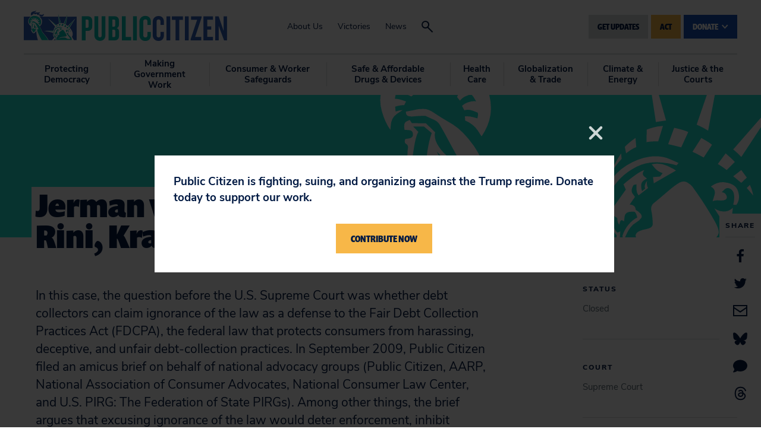

--- FILE ---
content_type: text/html
request_url: https://act.citizen.org/page/61195/subscribe/1
body_size: 986
content:
<!DOCTYPE html>
<html>
<head>
    
    <!-- End Google Tag Manager -->
    
    
    <script src="https://ajax.googleapis.com/ajax/libs/jquery/3.6.0/jquery.min.js"></script>
	<meta charset="UTF-8">
	<meta name="viewport" content="width=device-width, initial-scale=1">
	<title>Public Citizen | </title>

    <link href="https://fonts.googleapis.com/css?family=Nunito+Sans" rel="stylesheet">
<link href="https://fonts.googleapis.com/css?family=Fira+Sans:900" rel="stylesheet">

	<style>
	    /* general */
        * {
	        font-family: Fira Sans, sans-serif;
	        font-size: 16px;
	        color: #000000;
	    }
	    body.pb {
	        margin: 0px 0px;
	    }
	    h1 {
	        font-size: 4rem;
	        color: inherit;
	    }
	    h2 {
	        font-size: 2rem;
	        color: inherit;
	    }
	    h3 {
	        
	        font-size: 0px;
	        color: inherit;
	    }
	    a {
	        color: #f6b914;
	        font-weight: bold;
	    }
	    /* page */
	    .en__component--page {
	        max-width: 100%;
	    }
	    /* labels */
	    .pb .en__field__label:not(.en__field__label--item) {
	        width: 100%;
	        font-weight: bold;
	    }
	    .pb .en__field--email-opt-in .en__field__label {
	        font-weight: bold;
	    }
        .en__mandatory > label::after,
        .en__field--registrant--mandatory > label::after {
            content: " *";
            color: #f6b914;
        }
        /* elements */
        .en__field__element{
            width: 100%;
        }
	    /* inputs */
	    .pb .en__field__input:not(.en__field__input--checkbox):not(.en__field__input--radio) {
	        width: 100%;
	        border: 2px solid #0c2340;
	        padding: 10px 14px;
	        border-radius: 3px;
	    }
	    .pb .en__field__input--checkbox {
	        vertical-align: top;
	    }
	    
	    /* button */
	    .pb .en__submit button {
	        font-family: inherit;
	        background-color: #f5b545;
	        border: 0;
	        color: #001742;
	        font-weight: ;
	        padding: 10px 8px;
	        border-radius: 3px;
	        width: auto;
	    }
	    
	    .en__field__item p {
          display: inline;
        }
        .en__field__label.en__field__label--item {
          display: inline-block;
          width: 80%;
        }
        .opt-in-field {
            display:none;
        }
        .en__field--general-opt-in {
            display:none;
        }
	</style>
    <meta name="title" content=""/>
<meta property="og:title" content=""/>
<meta property="og:description" content=""/>
<meta name="description" content=""/>
<meta property="og:image" content=""/>
<link rel="canonical" href="https://act.citizen.org/page/61195/subscribe/1?locale=en-US"/>
<meta property="og:url" content="https://act.citizen.org/page/61195/subscribe/1?locale=en-US"/>
<link rel="image_src" href=""/>
<link href='/pageassets/css/enPage.css?v=4.0.0' rel='stylesheet' type='text/css' />
<script nonce='7b677243-68ad-4892-913b-faeb8c9d6904'>var pageJson = {"clientId":10127,"campaignPageId":61195,"campaignId":133937,"pageNumber":1,"pageCount":2,"pageName":"General website signup header/footer","pageType":"emailsubscribeform","locale":"en-US","redirectPresent":false,"giftProcess":false};</script>
<script src='/page/61195/pagedata.js?locale=en-US&ea.profile.id=0'></script>
<script src='/pageassets/js/enPage.js?v=4.0.0'></script>
</head>
    <body class="pb"><form method="post" id="pb_61195" name="pb_General_website_signup_headerfooter" action="/page/61195/subscribe/2" class="en__component en__component--page">
	<input type="hidden" name="hidden" class="en__hiddenFields" value="">
	<input type="hidden" name="sessionId" value="c6177010da1d44adb718af61c9ff002f-use2-prd-web5">
    
	
	
	
	
	
	<ul role="alert" class="en__errorList">
	</ul>

		<div class="en__component en__component--row en__component--row--1">
		<div class="en__component en__component en__component--column en__component--column--1">
		<div class="en__component en__component--formblock" style="">
	
	
			<div class="en__field en__field--text en__field--781027 en__field--emailAddress en__mandatory">
	<label for="en__field_supporter_emailAddress" class="en__field__label" style="">Email Address</label>
	<div class="en__field__element en__field__element--text">
		<input id="en__field_supporter_emailAddress" type="text" class="en__field__input en__field__input--text" name="supporter.emailAddress" value=""  />
	 </div>
</div>

	
	<div class="en__submit"><button style="">GET UPDATES</button></div>
</div>
		<div class="en__component en__component--formblock" style="">
	
	
			<div class="en__field en__field--checkbox en__field--question en__field--687797 en__field--general-opt-in">
	<div class="en__field__element en__field__element--checkbox
	" >
		<div class="en__field__item">
			<input id="en__field_supporter_questions_687797" checked type="checkbox" class="en__field__input en__field__input--checkbox" value="Y" name="supporter.questions.687797" />
			<label for="en__field_supporter_questions_687797" class="en__field__label en__field__label--item" >General</label>
		</div>
	</div>
</div>

	
	
</div>
</div>
</div>
</form>    <script nonce="7b677243-68ad-4892-913b-faeb8c9d6904">(function(){function c(){var b=a.contentDocument||a.contentWindow.document;if(b){var d=b.createElement('script');d.nonce='7b677243-68ad-4892-913b-faeb8c9d6904';d.innerHTML="window.__CF$cv$params={r:'9bf7dff4d8690acb',t:'MTc2ODY3NDExMi4wMDAwMDA='};var a=document.createElement('script');a.nonce='7b677243-68ad-4892-913b-faeb8c9d6904';a.src='/cdn-cgi/challenge-platform/scripts/jsd/main.js';document.getElementsByTagName('head')[0].appendChild(a);";b.getElementsByTagName('head')[0].appendChild(d)}}if(document.body){var a=document.createElement('iframe');a.height=1;a.width=1;a.style.position='absolute';a.style.top=0;a.style.left=0;a.style.border='none';a.style.visibility='hidden';document.body.appendChild(a);if('loading'!==document.readyState)c();else if(window.addEventListener)document.addEventListener('DOMContentLoaded',c);else{var e=document.onreadystatechange||function(){};document.onreadystatechange=function(b){e(b);'loading'!==document.readyState&&(document.onreadystatechange=e,c())}}}})();</script></body>
    <script type="text/javascript">
      $(function(){
        $('.en__socialShares a').each(function(){
          $(this).attr('target', '_blank');
        });
      });
    </script>
</html>
<!-- General website signup header/footer:61195:133937:10127:compatibility:false -->

--- FILE ---
content_type: text/css
request_url: https://tags.srv.stackadapt.com/sa.css
body_size: -11
content:
:root {
    --sa-uid: '0-6bbb170b-a494-5366-4acc-11e5e6b86d82';
}

--- FILE ---
content_type: application/javascript; charset=UTF-8
request_url: https://www.citizen.org/cdn-cgi/challenge-platform/h/b/scripts/jsd/d251aa49a8a3/main.js?
body_size: 7884
content:
window._cf_chl_opt={AKGCx8:'b'};~function(j6,Ny,Nv,Nd,NT,Nk,NS,NJ,j0,j2){j6=F,function(e,P,jG,j5,N,j){for(jG={e:520,P:352,N:356,j:509,s:448,U:409,g:461,E:367,D:370,n:320,M:515,b:391},j5=F,N=e();!![];)try{if(j=parseInt(j5(jG.e))/1+parseInt(j5(jG.P))/2*(parseInt(j5(jG.N))/3)+parseInt(j5(jG.j))/4+-parseInt(j5(jG.s))/5*(-parseInt(j5(jG.U))/6)+parseInt(j5(jG.g))/7*(parseInt(j5(jG.E))/8)+parseInt(j5(jG.D))/9*(-parseInt(j5(jG.n))/10)+parseInt(j5(jG.M))/11*(-parseInt(j5(jG.b))/12),j===P)break;else N.push(N.shift())}catch(s){N.push(N.shift())}}(X,714437),Ny=this||self,Nv=Ny[j6(414)],Nd=null,NT=NK(),Nk={},Nk[j6(493)]='o',Nk[j6(310)]='s',Nk[j6(322)]='u',Nk[j6(531)]='z',Nk[j6(408)]='n',Nk[j6(360)]='I',Nk[j6(439)]='b',NS=Nk,Ny[j6(366)]=function(P,N,j,s,st,sb,sM,jb,U,E,D,M,W,x,O){if(st={e:424,P:324,N:404,j:481,s:375,U:353,g:335,E:450,D:353,n:335,M:491,b:362,W:343,l:384,x:351,O:380,B:338,a:513},sb={e:405,P:343,N:338,j:429},sM={e:314,P:418,N:406,j:494},jb=j6,U={'FAXNw':function(B,Y){return B+Y},'LaVFC':function(B,Y){return B(Y)},'SngEL':function(B,Y,I,o){return B(Y,I,o)},'BXmwM':jb(st.e),'eXezA':function(B,Y,I){return B(Y,I)}},null===N||void 0===N)return s;for(E=U[jb(st.P)](NQ,N),P[jb(st.N)][jb(st.j)]&&(E=E[jb(st.s)](P[jb(st.N)][jb(st.j)](N))),E=P[jb(st.U)][jb(st.g)]&&P[jb(st.E)]?P[jb(st.D)][jb(st.n)](new P[(jb(st.E))](E)):function(B,ju,Y){for(ju=jb,B[ju(sb.e)](),Y=0;Y<B[ju(sb.P)];B[Y]===B[U[ju(sb.N)](Y,1)]?B[ju(sb.j)](Y+1,1):Y+=1);return B}(E),D='nAsAaAb'.split('A'),D=D[jb(st.M)][jb(st.b)](D),M=0;M<E[jb(st.W)];W=E[M],x=U[jb(st.l)](NA,P,N,W),U[jb(st.P)](D,x)?(O=x==='s'&&!P[jb(st.x)](N[W]),U[jb(st.O)]===U[jb(st.B)](j,W)?U[jb(st.a)](g,j+W,x):O||g(j+W,N[W])):g(j+W,x),M++);return s;function g(B,Y,jt){jt=jb,Object[jt(sM.e)][jt(sM.P)][jt(sM.N)](s,Y)||(s[Y]=[]),s[Y][jt(sM.j)](B)}},NJ=j6(524)[j6(432)](';'),j0=NJ[j6(491)][j6(362)](NJ),Ny[j6(452)]=function(N,j,sr,sx,jW,s,U,g,E,D,n){for(sr={e:342,P:495,N:479,j:399,s:343,U:457,g:494,E:425},sx={e:342},jW=j6,s={},s[jW(sr.e)]=function(M,W){return M+W},s[jW(sr.P)]=function(M,W){return M<W},s[jW(sr.N)]=function(M,W){return M===W},U=s,g=Object[jW(sr.j)](j),E=0;U[jW(sr.P)](E,g[jW(sr.s)]);E++)if(D=g[E],U[jW(sr.N)]('f',D)&&(D='N'),N[D]){for(n=0;n<j[g[E]][jW(sr.s)];-1===N[D][jW(sr.U)](j[g[E]][n])&&(j0(j[g[E]][n])||N[D][jW(sr.g)](U[jW(sr.e)]('o.',j[g[E]][n]))),n++);}else N[D]=j[g[E]][jW(sr.E)](function(M,jl){return jl=jW,U[jl(sx.e)]('o.',M)})},j2=function(U9,U8,U7,U5,U3,jr,P,N,j,s){return U9={e:510,P:445,N:487},U8={e:358,P:372,N:437,j:349,s:372,U:372,g:397,E:519,D:390,n:494,M:397,b:438,W:455,l:372,x:388,O:530,B:407,a:473,Y:456,I:357,o:458,Z:361,c:443,i:501,G:494,y:419},U7={e:419,P:437,N:343},U5={e:343,P:501,N:314,j:418,s:406,U:464,g:314,E:418,D:406,n:400,M:510,b:492,W:323,l:359,x:494,O:532,B:419,a:494,Y:532,I:468,o:494,Z:465,c:492,i:532,G:494,y:372,v:454,d:316,V:530,f:494,m:465,H:503,z:517,R:465,C:455,K:398,T:368,h:427,k:530,S:361,L:494,A:376,Q:323,J:336,X0:494,X1:473,X2:494,X3:519,X4:454,X5:328,X6:378,X7:494,X8:358,X9:458},U3={e:394,P:501},jr=j6,P={'wZUBi':function(U,g){return U(g)},'wjIAb':function(U,g){return U+g},'EJtom':jr(U9.e),'cFEXe':function(U,g){return U>g},'bNtEV':function(U,g){return U-g},'qrvdO':function(U,g){return U|g},'yXyoi':function(U,g){return g==U},'ieSMI':function(U,g){return U<<g},'zMSuV':function(U,g){return U<g},'OROUT':function(U,g){return U<<g},'gPzAI':function(U,g){return U&g},'NzfgC':function(U,g){return U<g},'YdhsB':function(U,g){return U-g},'GPkXC':function(U,g){return U(g)},'MpxDV':function(U,g){return g|U},'vLcpn':function(U,g){return U==g},'Lldkr':function(U,g){return U<<g},'zrmFz':function(U,g){return g|U},'ldRHj':function(U,g){return U-g},'noclS':function(U,g){return U==g},'xYqJU':function(U,g){return U<<g},'gAyHS':function(U,g){return U-g},'icqxB':function(U,g){return U(g)},'UBbfU':function(U,g){return g==U},'ZncKu':function(U,g){return U(g)},'XmGgu':function(U,g){return U!=g},'BKIQq':function(U,g){return U(g)},'tdcgp':function(U,g){return U*g},'DIIbx':function(U,g){return U!=g},'JpuJZ':function(U,g){return U(g)},'EeJPe':function(U,g){return U!=g},'nfnto':function(U,g){return U(g)},'wwREP':function(U,g){return U+g}},N=String[jr(U9.P)],j={'h':function(U){return U==null?'':j.g(U,6,function(E,jO){return jO=F,jO(U3.e)[jO(U3.P)](E)})},'g':function(U,E,D,jB,M,W,x,O,B,Y,I,o,Z,i,G,y,V,H){if(jB=jr,U==null)return'';for(W={},x={},O='',B=2,Y=3,I=2,o=[],Z=0,i=0,G=0;G<U[jB(U5.e)];G+=1)if(y=U[jB(U5.P)](G),Object[jB(U5.N)][jB(U5.j)][jB(U5.s)](W,y)||(W[y]=Y++,x[y]=!0),V=P[jB(U5.U)](O,y),Object[jB(U5.N)][jB(U5.j)][jB(U5.s)](W,V))O=V;else{if(Object[jB(U5.g)][jB(U5.E)][jB(U5.D)](x,O)){if(P[jB(U5.n)]===jB(U5.M)){if(P[jB(U5.b)](256,O[jB(U5.W)](0))){for(M=0;M<I;Z<<=1,i==P[jB(U5.l)](E,1)?(i=0,o[jB(U5.x)](D(Z)),Z=0):i++,M++);for(H=O[jB(U5.W)](0),M=0;8>M;Z=P[jB(U5.O)](Z<<1.03,1&H),P[jB(U5.B)](i,E-1)?(i=0,o[jB(U5.a)](D(Z)),Z=0):i++,H>>=1,M++);}else{for(H=1,M=0;M<I;Z=P[jB(U5.Y)](P[jB(U5.I)](Z,1),H),E-1==i?(i=0,o[jB(U5.o)](P[jB(U5.Z)](D,Z)),Z=0):i++,H=0,M++);for(H=O[jB(U5.W)](0),M=0;P[jB(U5.c)](16,M);Z=P[jB(U5.i)](P[jB(U5.I)](Z,1),1.12&H),E-1==i?(i=0,o[jB(U5.G)](D(Z)),Z=0):i++,H>>=1,M++);}B--,B==0&&(B=Math[jB(U5.y)](2,I),I++),delete x[O]}else return}else for(H=W[O],M=0;P[jB(U5.v)](M,I);Z=P[jB(U5.d)](Z,1)|P[jB(U5.V)](H,1),E-1==i?(i=0,o[jB(U5.f)](P[jB(U5.m)](D,Z)),Z=0):i++,H>>=1,M++);O=(B--,B==0&&(B=Math[jB(U5.y)](2,I),I++),W[V]=Y++,String(y))}if(O!==''){if(jB(U5.H)===jB(U5.z))P[jB(U5.R)](N,j);else{if(Object[jB(U5.g)][jB(U5.j)][jB(U5.s)](x,O)){if(P[jB(U5.b)](256,O[jB(U5.W)](0))){for(M=0;P[jB(U5.C)](M,I);Z<<=1,i==P[jB(U5.K)](E,1)?(i=0,o[jB(U5.o)](P[jB(U5.T)](D,Z)),Z=0):i++,M++);for(H=O[jB(U5.W)](0),M=0;8>M;Z=P[jB(U5.h)](Z<<1,P[jB(U5.k)](H,1)),P[jB(U5.S)](i,P[jB(U5.l)](E,1))?(i=0,o[jB(U5.L)](D(Z)),Z=0):i++,H>>=1,M++);}else{for(H=1,M=0;M<I;Z=P[jB(U5.A)](Z,1)|H,E-1==i?(i=0,o[jB(U5.o)](D(Z)),Z=0):i++,H=0,M++);for(H=O[jB(U5.Q)](0),M=0;16>M;Z=P[jB(U5.J)](Z<<1.76,1.21&H),E-1==i?(i=0,o[jB(U5.X0)](D(Z)),Z=0):i++,H>>=1,M++);}B--,P[jB(U5.B)](0,B)&&(B=Math[jB(U5.y)](2,I),I++),delete x[O]}else for(H=W[O],M=0;P[jB(U5.v)](M,I);Z=1&H|Z<<1.47,i==P[jB(U5.X1)](E,1)?(i=0,o[jB(U5.X2)](P[jB(U5.T)](D,Z)),Z=0):i++,H>>=1,M++);B--,P[jB(U5.X3)](0,B)&&I++}}for(H=2,M=0;P[jB(U5.X4)](M,I);Z=P[jB(U5.X5)](Z,1)|H&1.64,i==P[jB(U5.X6)](E,1)?(i=0,o[jB(U5.o)](D(Z)),Z=0):i++,H>>=1,M++);for(;;)if(Z<<=1,i==P[jB(U5.X1)](E,1)){o[jB(U5.X7)](P[jB(U5.X8)](D,Z));break}else i++;return o[jB(U5.X9)]('')},'j':function(U,U6,jp){return U6={e:323},jp=jr,P[jp(U7.e)](null,U)?'':P[jp(U7.P)]('',U)?null:j.i(U[jp(U7.N)],32768,function(E,ja){return ja=jp,U[ja(U6.e)](E)})},'i':function(U,E,D,jY,M,W,x,O,B,Y,I,o,Z,i,G,y,H,V){for(jY=jr,M=[],W=4,x=4,O=3,B=[],o=P[jY(U8.e)](D,0),Z=E,i=1,Y=0;3>Y;M[Y]=Y,Y+=1);for(G=0,y=Math[jY(U8.P)](2,2),I=1;I!=y;V=o&Z,Z>>=1,P[jY(U8.N)](0,Z)&&(Z=E,o=P[jY(U8.j)](D,i++)),G|=I*(0<V?1:0),I<<=1);switch(G){case 0:for(G=0,y=Math[jY(U8.s)](2,8),I=1;y!=I;V=Z&o,Z>>=1,0==Z&&(Z=E,o=D(i++)),G|=(0<V?1:0)*I,I<<=1);H=N(G);break;case 1:for(G=0,y=Math[jY(U8.U)](2,16),I=1;P[jY(U8.g)](I,y);V=Z&o,Z>>=1,P[jY(U8.E)](0,Z)&&(Z=E,o=P[jY(U8.e)](D,i++)),G|=(0<V?1:0)*I,I<<=1);H=P[jY(U8.D)](N,G);break;case 2:return''}for(Y=M[3]=H,B[jY(U8.n)](H);;){if(i>U)return'';for(G=0,y=Math[jY(U8.s)](2,O),I=1;P[jY(U8.M)](I,y);V=Z&o,Z>>=1,0==Z&&(Z=E,o=D(i++)),G|=P[jY(U8.b)](P[jY(U8.W)](0,V)?1:0,I),I<<=1);switch(H=G){case 0:for(G=0,y=Math[jY(U8.l)](2,8),I=1;P[jY(U8.x)](I,y);V=P[jY(U8.O)](o,Z),Z>>=1,Z==0&&(Z=E,o=P[jY(U8.B)](D,i++)),G|=(0<V?1:0)*I,I<<=1);M[x++]=P[jY(U8.B)](N,G),H=P[jY(U8.a)](x,1),W--;break;case 1:for(G=0,y=Math[jY(U8.U)](2,16),I=1;P[jY(U8.Y)](I,y);V=P[jY(U8.O)](o,Z),Z>>=1,0==Z&&(Z=E,o=D(i++)),G|=I*(0<V?1:0),I<<=1);M[x++]=P[jY(U8.I)](N,G),H=x-1,W--;break;case 2:return B[jY(U8.o)]('')}if(P[jY(U8.Z)](0,W)&&(W=Math[jY(U8.P)](2,O),O++),M[H])H=M[H];else if(H===x)H=P[jY(U8.c)](Y,Y[jY(U8.i)](0));else return null;B[jY(U8.G)](H),M[x++]=Y+H[jY(U8.i)](0),W--,Y=H,P[jY(U8.y)](0,W)&&(W=Math[jY(U8.l)](2,O),O++)}}},s={},s[jr(U9.N)]=j.h,s}(),j3();function NQ(e,sg,jM,P){for(sg={e:375,P:399,N:506},jM=j6,P=[];null!==e;P=P[jM(sg.e)](Object[jM(sg.P)](e)),e=Object[jM(sg.N)](e));return P}function NV(e,jV,jd,j8,P,N){jV={e:426,P:348},jd={e:389,P:411},j8=j6,P={'zJRLl':function(j,s){return s===j},'JIoeL':function(j,s,U){return j(s,U)}},N=j1(),NC(N.r,function(j,j7){j7=F,P[j7(jd.e)](typeof e,j7(jd.P))&&e(j),NH()}),N.e&&P[j8(jV.e)](Nh,j8(jV.P),N.e)}function j1(sB,jx,j,s,U,g,E,D){j=(sB={e:514,P:431,N:436,j:507,s:522,U:327,g:489,E:346,D:387,n:471,M:416,b:442,W:340,l:446,x:508,O:440,B:321},jx=j6,{'qjBJX':jx(sB.e),'uqODD':jx(sB.P),'IkWVr':function(n,M,b,W,l){return n(M,b,W,l)},'omyWb':jx(sB.N),'sgMtk':jx(sB.j)});try{return s=Nv[jx(sB.s)](j[jx(sB.U)]),s[jx(sB.g)]=j[jx(sB.E)],s[jx(sB.D)]='-1',Nv[jx(sB.n)][jx(sB.M)](s),U=s[jx(sB.b)],g={},g=pRIb1(U,U,'',g),g=j[jx(sB.W)](pRIb1,U,U[j[jx(sB.l)]]||U[jx(sB.x)],'n.',g),g=pRIb1(U,s[j[jx(sB.O)]],'d.',g),Nv[jx(sB.n)][jx(sB.B)](s),E={},E.r=g,E.e=null,E}catch(n){return D={},D.r={},D.e=n,D}}function NC(e,P,s6,s5,s4,s3,jj,N,j,s,E,U){(s6={e:417,P:483,N:395,j:527,s:317,U:319,g:341,E:392,D:325,n:474,M:486,b:331,W:466,l:504,x:421,O:401,B:485,a:403,Y:512,I:521,o:382,Z:382,c:415,i:382,G:462,y:487,v:449},s5={e:477,P:469},s4={e:350,P:332,N:350,j:423,s:502,U:477,g:413,E:516},s3={e:485},jj=j6,N={'xtDMz':function(g,E){return E*g},'jKDhn':function(g,E){return g<E},'EhFXJ':function(g,E){return g(E)},'FlFPY':function(g,E){return g(E)},'PRoAZ':function(g,E){return g+E},'gnblF':jj(s6.e),'QcoOe':function(g,E){return g+E},'JvoYB':jj(s6.P)},j=Ny[jj(s6.N)],console[jj(s6.j)](Ny[jj(s6.s)]),s=new Ny[(jj(s6.U))](),s[jj(s6.g)](jj(s6.E),N[jj(s6.D)](jj(s6.n)+Ny[jj(s6.s)][jj(s6.M)]+jj(s6.b),j.r)),j[jj(s6.W)])&&(N[jj(s6.l)]===jj(s6.x)?(E=l&W,x>>=1,0==O&&(B=a,Y=I(o++)),Z|=N[jj(s6.O)](0<E?1:0,c),i<<=1):(s[jj(s6.B)]=5e3,s[jj(s6.a)]=function(js){js=jj,P(js(s3.e))}));s[jj(s6.Y)]=function(jU){jU=jj,s[jU(s4.e)]>=200&&N[jU(s4.P)](s[jU(s4.N)],300)?N[jU(s4.j)](P,jU(s4.s)):N[jU(s4.U)](P,N[jU(s4.g)](N[jU(s4.E)],s[jU(s4.N)]))},s[jj(s6.I)]=function(jg){jg=jj,N[jg(s5.e)](P,jg(s5.P))},U={'t':Nz(),'lhr':Nv[jj(s6.o)]&&Nv[jj(s6.Z)][jj(s6.c)]?Nv[jj(s6.i)][jj(s6.c)]:'','api':j[jj(s6.W)]?!![]:![],'c':Nm(),'payload':e},s[jj(s6.G)](j2[jj(s6.y)](JSON[jj(s6.v)](U)))}function NH(jT,jF,e,P,j,s,U){if(jT={e:363,P:363,N:467,j:371,s:498,U:386,g:369},jF=j6,e={'IDacv':function(N,j){return N-j},'VCLRL':jF(jT.e),'kyqaN':function(N,j){return N(j)}},P=Nf(),null===P)return;if(Nd){if(jF(jT.P)!==e[jF(jT.N)])return j=3600,s=j(),U=s[jF(jT.j)](U[jF(jT.s)]()/1e3),e[jF(jT.U)](U,s)>j?![]:!![];else e[jF(jT.g)](clearTimeout,Nd)}Nd=setTimeout(function(){NV()},1e3*P)}function NA(P,N,j,sU,jn,s,U,g,E){U=(sU={e:444,P:334,N:420,j:411,s:433,U:334,g:493,E:444,D:396,n:396,M:353,b:337,W:353},jn=j6,s={},s[jn(sU.e)]=function(D,n){return D==n},s[jn(sU.P)]=function(D,n){return n===D},s[jn(sU.N)]=jn(sU.j),s[jn(sU.s)]=function(D,n){return D===n},s);try{g=N[j]}catch(D){return'i'}if(U[jn(sU.e)](null,g))return U[jn(sU.U)](void 0,g)?'u':'x';if(jn(sU.g)==typeof g)try{if(U[jn(sU.E)](U[jn(sU.N)],typeof g[jn(sU.D)]))return g[jn(sU.n)](function(){}),'p'}catch(n){}return P[jn(sU.M)][jn(sU.b)](g)?'a':g===P[jn(sU.W)]?'D':g===!0?'T':U[jn(sU.s)](!1,g)?'F':(E=typeof g,U[jn(sU.N)]==E?NL(P,g)?'N':'f':NS[E]||'?')}function Nf(jm,j9,P,N,j,s){return jm={e:315,P:408,N:333,j:395,s:333},j9=j6,P={},P[j9(jm.e)]=j9(jm.P),P[j9(jm.N)]=function(U,g){return U<g},N=P,j=Ny[j9(jm.j)],!j?null:(s=j.i,typeof s!==N[j9(jm.e)]||N[j9(jm.s)](s,30))?null:s}function Nh(s,U,sX,jD,g,E,D,n,M,b,W,l,x,O,B){if(sX={e:392,P:428,N:482,j:496,s:460,U:377,g:410,E:432,D:341,n:490,M:441,b:317,W:330,l:317,x:330,O:329,B:422,a:317,Y:379,I:499,o:474,Z:317,c:486,i:529,G:381,y:319,v:395,d:453,V:451,f:476,m:355,H:462,z:487,R:403,C:485},jD=j6,g={'Trolo':function(a,Y){return a(Y)},'PoanO':jD(sX.e),'RvcCb':jD(sX.P),'ATtlx':jD(sX.N)},!g[jD(sX.j)](Nw,0))return![];D=(E={},E[jD(sX.s)]=s,E[jD(sX.U)]=U,E);try{for(n=jD(sX.g)[jD(sX.E)]('|'),M=0;!![];){switch(n[M++]){case'0':x[jD(sX.D)](g[jD(sX.n)],l);continue;case'1':W=(b={},b[jD(sX.M)]=Ny[jD(sX.b)][jD(sX.M)],b[jD(sX.W)]=Ny[jD(sX.l)][jD(sX.x)],b[jD(sX.O)]=Ny[jD(sX.l)][jD(sX.O)],b[jD(sX.B)]=Ny[jD(sX.a)][jD(sX.Y)],b[jD(sX.I)]=NT,b);continue;case'2':l=jD(sX.o)+Ny[jD(sX.Z)][jD(sX.c)]+g[jD(sX.i)]+O.r+g[jD(sX.G)];continue;case'3':x=new Ny[(jD(sX.y))]();continue;case'4':O=Ny[jD(sX.v)];continue;case'5':B={},B[jD(sX.d)]=D,B[jD(sX.V)]=W,B[jD(sX.f)]=jD(sX.m),x[jD(sX.H)](j2[jD(sX.z)](B));continue;case'6':x[jD(sX.R)]=function(){};continue;case'7':x[jD(sX.C)]=2500;continue}break}}catch(a){}}function Nw(P,jk,je,N,j){return jk={e:470,P:470,N:344},je=j6,N={},N[je(jk.e)]=function(s,U){return s<U},j=N,j[je(jk.P)](Math[je(jk.N)](),P)}function Nm(jz,jX,e){return jz={e:402,P:484},jX=j6,e={'kDWXq':function(P,N){return P!==N},'UKPay':function(P){return P()}},e[jX(jz.e)](e[jX(jz.P)](Nf),null)}function Nz(jS,jP,e){return jS={e:395,P:371},jP=j6,e=Ny[jP(jS.e)],Math[jP(jS.P)](+atob(e.t))}function F(e,P,N,j){return e=e-310,N=X(),j=N[e],j}function j4(j,s,Ub,ji,U,g,E,D){if(Ub={e:312,P:459,N:502,j:347,s:345,U:339,g:511,E:466,D:312,n:459,M:476,b:393,W:373,l:459,x:518,O:435,B:476,a:345,Y:393,I:373,o:339,Z:523,c:435},ji=j6,U={},U[ji(Ub.e)]=function(n,M){return M===n},U[ji(Ub.P)]=ji(Ub.N),U[ji(Ub.j)]=ji(Ub.s),U[ji(Ub.U)]=ji(Ub.g),g=U,!j[ji(Ub.E)])return;g[ji(Ub.D)](s,g[ji(Ub.n)])?(E={},E[ji(Ub.M)]=g[ji(Ub.j)],E[ji(Ub.b)]=j.r,E[ji(Ub.W)]=g[ji(Ub.l)],Ny[ji(Ub.x)][ji(Ub.O)](E,'*')):(D={},D[ji(Ub.B)]=ji(Ub.a),D[ji(Ub.Y)]=j.r,D[ji(Ub.I)]=g[ji(Ub.o)],D[ji(Ub.Z)]=s,Ny[ji(Ub.x)][ji(Ub.c)](D,'*'))}function NK(s7,jE){return s7={e:497},jE=j6,crypto&&crypto[jE(s7.e)]?crypto[jE(s7.e)]():''}function j3(Un,Uq,UU,jI,e,P,g,N,j,s,E){if(Un={e:417,P:526,N:395,j:463,s:505,U:525,g:343,E:457,D:494,n:425,M:385,b:318,W:364,l:488,x:326,O:311,B:313,a:350,Y:383,I:350,o:502,Z:354,c:350,i:480,G:480},Uq={e:430,P:385,N:318,j:412,s:526,U:447,g:385,E:318,D:480,n:434},UU={e:478},jI=j6,e={'nqKtG':function(U){return U()},'KinVj':function(U,g){return U>=g},'WEJbc':function(U,g){return U<g},'vKTqd':jI(Un.e),'WaJnK':function(U,g){return g!==U},'xYSrZ':function(U,g){return U!==g},'yrozr':jI(Un.P)},P=Ny[jI(Un.N)],!P)return;if(!NR()){if(e[jI(Un.j)](jI(Un.s),jI(Un.U)))return;else if(g=c[i],g==='f'&&(g='N'),G[g]){for(E=0;E<y[v[d]][jI(Un.g)];-1===V[g][jI(Un.E)](g[m[H]][E])&&(z(R[C[K]][E])||T[g][jI(Un.D)]('o.'+h[k[S]][E])),E++);}else L[g]=A[Q[J]][jI(Un.n)](function(X3){return'o.'+X3})}(N=![],j=function(jo){if(jo=jI,!N){if(N=!![],!e[jo(UU.e)](NR))return;NV(function(g){j4(P,g)})}},Nv[jI(Un.M)]!==jI(Un.b))?j():Ny[jI(Un.W)]?Nv[jI(Un.W)](jI(Un.l),j):jI(Un.x)===jI(Un.O)?e[jI(Un.B)](U[jI(Un.a)],200)&&e[jI(Un.Y)](g[jI(Un.I)],300)?M(jI(Un.o)):b(e[jI(Un.Z)]+W[jI(Un.c)]):(s=Nv[jI(Un.i)]||function(){},Nv[jI(Un.G)]=function(UE,jc,E){UE={e:463},jc=jI,E={'bIndF':function(D,n,jZ){return jZ=F,e[jZ(UE.e)](D,n)},'aQkfQ':function(D){return D()}},s(),e[jc(Uq.e)](Nv[jc(Uq.P)],jc(Uq.N))&&(e[jc(Uq.j)]!==jc(Uq.s)?(U(),E[jc(Uq.U)](g[jc(Uq.g)],jc(Uq.E))&&(M[jc(Uq.D)]=b,E[jc(Uq.n)](W))):(Nv[jc(Uq.D)]=s,j()))})}function NL(P,N,se,jq,j,s){return se={e:528,P:475,N:374,j:365,s:365,U:314,g:533,E:406,D:457},jq=j6,j={},j[jq(se.e)]=function(U,g){return U instanceof g},j[jq(se.P)]=jq(se.N),s=j,s[jq(se.e)](N,P[jq(se.j)])&&0<P[jq(se.s)][jq(se.U)][jq(se.g)][jq(se.E)](N)[jq(se.D)](s[jq(se.P)])}function NR(jL,jN,P,N,j,s,U,g,E){for(jL={e:472,P:500,N:432,j:371,s:498},jN=j6,P={},P[jN(jL.e)]=jN(jL.P),N=P,j=N[jN(jL.e)][jN(jL.N)]('|'),s=0;!![];){switch(j[s++]){case'0':U=Nz();continue;case'1':g=Math[jN(jL.j)](Date[jN(jL.s)]()/1e3);continue;case'2':E=3600;continue;case'3':if(g-U>E)return![];continue;case'4':return!![]}break}}function X(Ut){return Ut='onload,eXezA,iframe,275099uYpNeI,gnblF,jEYJH,parent,noclS,784802jpwBPk,onerror,createElement,detail,_cf_chl_opt;JJgc4;PJAn2;kJOnV9;IWJi4;OHeaY1;DqMg0;FKmRv9;LpvFx1;cAdz2;PqBHf2;nFZCC5;ddwW5;pRIb1;rxvNi8;RrrrA2;erHi9,whqpk,dWZiP,log,rlatf,RvcCb,gPzAI,symbol,qrvdO,toString,string,ihumP,UEZao,KinVj,prototype,dRTFK,OROUT,_cf_chl_opt,loading,XMLHttpRequest,749570CVGxRG,removeChild,undefined,charCodeAt,LaVFC,QcoOe,dfMvl,qjBJX,xYqJU,LRmiB4,SSTpq3,/jsd/oneshot/d251aa49a8a3/0.5339531004978414:1768669994:V_XbVC8GfEE-8q1tbpoKtOPOg7KwaIM3CZHRYbwpvyA/,jKDhn,HZygK,RqDcs,from,zrmFz,isArray,FAXNw,lcGRi,IkWVr,open,CYRjT,length,random,cloudflare-invisible,uqODD,aXNmB,error on cf_chl_props,ZncKu,status,isNaN,2810492MYXQuu,Array,vKTqd,jsd,3zwUqgq,nfnto,icqxB,bNtEV,bigint,vLcpn,bind,XdUFu,addEventListener,Function,pRIb1,2309976CdKogG,GPkXC,kyqaN,72IlKgiC,floor,pow,event,[native code],concat,Lldkr,TYlZ6,gAyHS,aUjz8,BXmwM,ATtlx,location,WEJbc,SngEL,readyState,IDacv,tabIndex,DIIbx,zJRLl,BKIQq,960SgOLik,POST,sid,gQd+bz73tsCPLyY068IVGvAUHfhcn5OE9BuwWKk1MroDeFqxZmSTa42pNX-Rj$lJi,__CF$cv$params,catch,XmGgu,YdhsB,keys,EJtom,xtDMz,kDWXq,ontimeout,Object,sort,call,JpuJZ,number,3440424hmHfYA,4|2|3|0|7|6|1|5,function,yrozr,PRoAZ,document,href,appendChild,http-code:,hasOwnProperty,yXyoi,fWDPS,RPKmL,pkLOA2,EhFXJ,d.cookie,map,JIoeL,MpxDV,/b/ov1/0.5339531004978414:1768669994:V_XbVC8GfEE-8q1tbpoKtOPOg7KwaIM3CZHRYbwpvyA/,splice,xYSrZ,display: none,split,krAHq,aQkfQ,postMessage,clientInformation,UBbfU,tdcgp,boolean,sgMtk,CnwA5,contentWindow,wwREP,BAmPX,fromCharCode,omyWb,bIndF,5EPDpEq,stringify,Set,chctx,rxvNi8,errorInfoObject,zMSuV,NzfgC,EeJPe,indexOf,join,mxsxV,AdeF3,7qFrtEk,send,WaJnK,wjIAb,wZUBi,api,VCLRL,ieSMI,xhr-error,jPckX,body,Zycwr,ldRHj,/cdn-cgi/challenge-platform/h/,MlaNS,source,FlFPY,nqKtG,xgDsi,onreadystatechange,getOwnPropertyNames,/invisible/jsd,AceoV,UKPay,timeout,AKGCx8,CooXKIx,DOMContentLoaded,style,PoanO,includes,cFEXe,object,push,hSYMo,Trolo,randomUUID,now,JBxy9,2|0|1|3|4,charAt,success,nTbVC,JvoYB,RnsAI,getPrototypeOf,contentDocument,navigator,1050456aFnViJ,VWLvj,error'.split(','),X=function(){return Ut},X()}}()

--- FILE ---
content_type: application/javascript; charset=UTF-8
request_url: https://act.citizen.org/cdn-cgi/challenge-platform/h/b/scripts/jsd/d251aa49a8a3/main.js?
body_size: 8127
content:
window._cf_chl_opt={AKGCx8:'b'};~function(E6,eI,ek,ew,eO,eQ,eM,eC,E0,E2){E6=a,function(N,L,Ei,E5,e,E){for(Ei={N:515,L:443,e:366,E:389,U:367,l:348,H:467,h:399,T:393},E5=a,e=N();!![];)try{if(E=-parseInt(E5(Ei.N))/1+parseInt(E5(Ei.L))/2+-parseInt(E5(Ei.e))/3*(parseInt(E5(Ei.E))/4)+-parseInt(E5(Ei.U))/5+-parseInt(E5(Ei.l))/6+-parseInt(E5(Ei.H))/7*(-parseInt(E5(Ei.h))/8)+parseInt(E5(Ei.T))/9,E===L)break;else e.push(e.shift())}catch(U){e.push(e.shift())}}(b,837257),eI=this||self,ek=eI[E6(503)],ew=null,eO=eK(),eQ={},eQ[E6(430)]='o',eQ[E6(369)]='s',eQ[E6(456)]='u',eQ[E6(477)]='z',eQ[E6(516)]='n',eQ[E6(473)]='I',eQ[E6(520)]='b',eM=eQ,eI[E6(461)]=function(N,L,E,U,Uq,UJ,Up,Ed,H,T,S,B,s,o,V){if(Uq={N:506,L:380,e:450,E:513,U:412,l:450,H:536,h:486,T:372,S:536,d:486,B:474,s:360,o:512,n:420,V:437,m:527,j:368,J:480,W:332,Y:332},UJ={N:331,L:512,e:398,E:480},Up={N:489,L:455,e:378,E:409},Ed=E6,H={'FXIMI':function(j,J){return j+J},'fTTZZ':function(j,J){return J===j},'lDnjT':function(j,J){return j(J)},'MCTAh':function(j,J){return j+J},'jxrmI':function(j,J,W){return j(J,W)},'OxRwW':function(j,J,W){return j(J,W)}},H[Ed(Uq.N)](null,L)||L===void 0)return U;for(T=H[Ed(Uq.L)](eg,L),N[Ed(Uq.e)][Ed(Uq.E)]&&(T=T[Ed(Uq.U)](N[Ed(Uq.l)][Ed(Uq.E)](L))),T=N[Ed(Uq.H)][Ed(Uq.h)]&&N[Ed(Uq.T)]?N[Ed(Uq.S)][Ed(Uq.d)](new N[(Ed(Uq.T))](T)):function(j,EB,J){for(EB=Ed,j[EB(UJ.N)](),J=0;J<j[EB(UJ.L)];j[J+1]===j[J]?j[EB(UJ.e)](H[EB(UJ.E)](J,1),1):J+=1);return j}(T),S='nAsAaAb'.split('A'),S=S[Ed(Uq.B)][Ed(Uq.s)](S),B=0;B<T[Ed(Uq.o)];s=T[B],o=eG(N,L,s),S(o)?(V='s'===o&&!N[Ed(Uq.n)](L[s]),Ed(Uq.V)===H[Ed(Uq.m)](E,s)?H[Ed(Uq.j)](h,H[Ed(Uq.J)](E,s),o):V||H[Ed(Uq.W)](h,E+s,L[s])):H[Ed(Uq.Y)](h,E+s,o),B++);return U;function h(j,J,Er){Er=a,Object[Er(Up.N)][Er(Up.L)][Er(Up.e)](U,J)||(U[J]=[]),U[J][Er(Up.E)](j)}},eC=E6(407)[E6(514)](';'),E0=eC[E6(474)][E6(360)](eC),eI[E6(538)]=function(N,L,Ui,Es,E,U,l,H,h){for(Ui={N:484,L:512,e:535,E:351,U:512,l:435,H:426,h:409,T:521,S:524},Es=E6,E={'TSQsJ':function(T,S){return T===S},'nuuge':function(T,S){return T<S},'IFrgm':function(T,S){return T(S)},'eGHCH':function(T,S){return T+S}},U=Object[Es(Ui.N)](L),l=0;l<U[Es(Ui.L)];l++)if(H=U[l],E[Es(Ui.e)]('f',H)&&(H='N'),N[H]){for(h=0;E[Es(Ui.E)](h,L[U[l]][Es(Ui.U)]);-1===N[H][Es(Ui.l)](L[U[l]][h])&&(E[Es(Ui.H)](E0,L[U[l]][h])||N[H][Es(Ui.h)](E[Es(Ui.T)]('o.',L[U[l]][h]))),h++);}else N[H]=L[U[l]][Es(Ui.S)](function(T){return'o.'+T})},E2=function(lr,lt,lu,lS,lT,lU,En,L,e,E,U){return lr={N:465,L:441,e:445,E:463,U:523,l:361},lt={N:352,L:488,e:463,E:440,U:438,l:514,H:415,h:358,T:424,S:379,d:556,B:505,s:488,o:449,n:530,V:409,m:488,j:419,J:530,W:421,Y:555,F:472,A:457,P:509,i:334,I:336,k:409,R:336,z:526,v:488},lu={N:427,L:512},lS={N:401},lT={N:423,L:400,e:466,E:442,U:512,l:336,H:489,h:455,T:378,S:489,d:455,B:489,s:455,o:458,n:401,V:409,m:507,j:354,J:408,W:409,Y:453,F:424,A:465,P:429,i:356,I:409,k:557,R:343,z:427,v:472,D:409,x:427,y:488,X:370,f:472,K:409,O:548,c:488,Q:507,M:455,Z:525,G:525,g:401,C:338,b0:410,b1:441,b2:472,b3:409,b4:352,b5:401,b6:356,b7:415,b8:401,b9:418,bb:394,ba:396,bN:356,bL:431,be:409,bE:334,bU:415,bl:416},lU={N:492,L:353,e:542,E:411,U:336},En=E6,L={'PuKZW':function(l,H){return H!==l},'OsrFS':function(l,H,h){return l(H,h)},'IOSEk':function(l,H){return l(H)},'bmtdW':function(l,H){return l<H},'tComS':function(l,H){return H!==l},'lyzxw':function(l,H){return l==H},'MMJYF':function(l,H){return l>H},'wSrkf':function(l,H){return l<<H},'hZlkD':function(l,H){return l-H},'yxXOG':function(l,H){return l(H)},'UIToU':function(l,H){return H===l},'Dbxie':En(lr.N),'bwyKs':function(l,H){return l|H},'ukHyX':function(l,H){return l(H)},'mJOYl':function(l,H){return H|l},'hMDPk':function(l,H){return l==H},'orzQg':function(l,H){return l-H},'NXKqb':function(l,H){return H|l},'qWYfm':function(l,H){return l(H)},'HRncn':function(l,H){return H!==l},'iMhXF':En(lr.L),'mBOwo':function(l,H){return l(H)},'ykSMQ':function(l,H){return l-H},'QwWTF':function(l,H){return l(H)},'QmCGd':function(l,H){return H&l},'hCOvz':En(lr.e),'QwsfA':En(lr.E),'xvPvk':function(l,H){return l==H},'rEnYe':function(l,H){return l!=H},'maMoz':function(l,H){return l&H},'SbMqd':function(l,H){return H!=l},'mTtHG':function(l,H){return l*H},'mZzdp':function(l,H){return l(H)},'weaVT':function(l,H){return l<H},'SLrJQ':function(l,H){return H!=l},'QAcRM':function(l,H){return H&l},'IUTRj':function(l,H){return l<H},'vcedh':function(l,H){return H==l}},e=String[En(lr.U)],E={'h':function(l){return null==l?'':E.g(l,6,function(H,EV){if(EV=a,L[EV(lU.N)](EV(lU.L),EV(lU.L)))E[EV(lU.e)]=U,l();else return EV(lU.E)[EV(lU.U)](H)})},'g':function(H,T,S,lh,lH,Em,B,s,o,V,j,J,W,Y,F,A,P,x,i,I,R){if(lh={N:546},lH={N:433},Em=En,L[Em(lT.N)](Em(lT.L),Em(lT.e))){if(L[Em(lT.E)](null,H))return'';for(s={},o={},V='',j=2,J=3,W=2,Y=[],F=0,A=0,P=0;P<H[Em(lT.U)];P+=1)if(i=H[Em(lT.l)](P),Object[Em(lT.H)][Em(lT.h)][Em(lT.T)](s,i)||(s[i]=J++,o[i]=!0),I=V+i,Object[Em(lT.S)][Em(lT.d)][Em(lT.T)](s,I))V=I;else{if(Object[Em(lT.B)][Em(lT.s)][Em(lT.T)](o,V)){if(L[Em(lT.o)](256,V[Em(lT.n)](0))){for(B=0;B<W;F<<=1,A==T-1?(A=0,Y[Em(lT.V)](L[Em(lT.m)](S,F)),F=0):A++,B++);for(R=V[Em(lT.n)](0),B=0;8>B;F=L[Em(lT.j)](F,1)|1.99&R,A==L[Em(lT.J)](T,1)?(A=0,Y[Em(lT.W)](L[Em(lT.Y)](S,F)),F=0):A++,R>>=1,B++);}else if(L[Em(lT.F)](Em(lT.A),L[Em(lT.P)])){for(R=1,B=0;B<W;F=L[Em(lT.i)](F<<1,R),T-1==A?(A=0,Y[Em(lT.I)](L[Em(lT.k)](S,F)),F=0):A++,R=0,B++);for(R=V[Em(lT.n)](0),B=0;16>B;F=L[Em(lT.R)](F<<1.46,1.88&R),L[Em(lT.z)](A,L[Em(lT.v)](T,1))?(A=0,Y[Em(lT.D)](S(F)),F=0):A++,R>>=1,B++);}else return;j--,L[Em(lT.x)](0,j)&&(j=Math[Em(lT.y)](2,W),W++),delete o[V]}else for(R=s[V],B=0;B<W;F=L[Em(lT.X)](F<<1.5,1&R),A==L[Em(lT.f)](T,1)?(A=0,Y[Em(lT.K)](L[Em(lT.O)](S,F)),F=0):A++,R>>=1,B++);V=(j--,L[Em(lT.x)](0,j)&&(j=Math[Em(lT.c)](2,W),W++),s[I]=J++,L[Em(lT.Q)](String,i))}if(''!==V){if(Object[Em(lT.S)][Em(lT.M)][Em(lT.T)](o,V)){if(Em(lT.Z)===Em(lT.G)){if(256>V[Em(lT.g)](0)){if(L[Em(lT.C)](L[Em(lT.b0)],Em(lT.b1))){if(x={'KHknV':function(y,X,K,Ej){return Ej=Em,L[Ej(lH.N)](y,X,K)}},S=!![],!H())return;V(function(y,Ep){Ep=Em,x[Ep(lh.N)](R,B,y)})}else{for(B=0;B<W;F<<=1,A==L[Em(lT.b2)](T,1)?(A=0,Y[Em(lT.b3)](L[Em(lT.b4)](S,F)),F=0):A++,B++);for(R=V[Em(lT.b5)](0),B=0;8>B;F=L[Em(lT.b6)](F<<1.5,1.3&R),A==L[Em(lT.J)](T,1)?(A=0,Y[Em(lT.b3)](S(F)),F=0):A++,R>>=1,B++);}}else{for(R=1,B=0;L[Em(lT.b7)](B,W);F=L[Em(lT.X)](F<<1.54,R),L[Em(lT.E)](A,T-1)?(A=0,Y[Em(lT.K)](S(F)),F=0):A++,R=0,B++);for(R=V[Em(lT.b8)](0),B=0;16>B;F=F<<1|1.65&R,A==L[Em(lT.b9)](T,1)?(A=0,Y[Em(lT.W)](S(F)),F=0):A++,R>>=1,B++);}j--,j==0&&(j=Math[Em(lT.c)](2,W),W++),delete o[V]}else L[Em(lT.Q)](L,Em(lT.bb))}else for(R=s[V],B=0;B<W;F=R&1|F<<1.47,A==T-1?(A=0,Y[Em(lT.W)](L[Em(lT.ba)](S,F)),F=0):A++,R>>=1,B++);j--,0==j&&W++}for(R=2,B=0;B<W;F=L[Em(lT.bN)](F<<1.7,L[Em(lT.bL)](R,1)),T-1==A?(A=0,Y[Em(lT.be)](S(F)),F=0):A++,R>>=1,B++);for(;;)if(F<<=1,A==T-1){Y[Em(lT.be)](L[Em(lT.ba)](S,F));break}else A++;return Y[Em(lT.bE)]('')}else return L[Em(lT.bU)](W[Em(lT.bl)](),E)},'j':function(l,EJ){return EJ=En,l==null?'':L[EJ(lu.N)]('',l)?null:E.i(l[EJ(lu.L)],32768,function(H,Eq){return Eq=EJ,l[Eq(lS.N)](H)})},'i':function(H,T,S,EW,B,s,o,V,j,J,W,Y,F,A,P,i,D,I,R,z){for(EW=En,B=[],s=4,o=4,V=3,j=[],Y=L[EW(lt.N)](S,0),F=T,A=1,J=0;3>J;B[J]=J,J+=1);for(P=0,i=Math[EW(lt.L)](2,2),W=1;i!=W;)if(EW(lt.e)===L[EW(lt.E)]){for(I=EW(lt.U)[EW(lt.l)]('|'),R=0;!![];){switch(I[R++]){case'0':F>>=1;continue;case'1':P|=(L[EW(lt.H)](0,z)?1:0)*W;continue;case'2':L[EW(lt.h)](0,F)&&(F=T,Y=S(A++));continue;case'3':W<<=1;continue;case'4':z=F&Y;continue}break}}else L[EW(lt.T)](typeof U,L[EW(lt.S)])&&T(S),V();switch(P){case 0:for(P=0,i=Math[EW(lt.L)](2,8),W=1;L[EW(lt.d)](W,i);z=L[EW(lt.B)](Y,F),F>>=1,0==F&&(F=T,Y=S(A++)),P|=W*(0<z?1:0),W<<=1);D=e(P);break;case 1:for(P=0,i=Math[EW(lt.s)](2,16),W=1;L[EW(lt.o)](W,i);z=F&Y,F>>=1,0==F&&(F=T,Y=S(A++)),P|=L[EW(lt.n)](0<z?1:0,W),W<<=1);D=e(P);break;case 2:return''}for(J=B[3]=D,j[EW(lt.V)](D);;){if(A>H)return'';for(P=0,i=Math[EW(lt.m)](2,V),W=1;i!=W;z=F&Y,F>>=1,F==0&&(F=T,Y=L[EW(lt.j)](S,A++)),P|=L[EW(lt.J)](L[EW(lt.W)](0,z)?1:0,W),W<<=1);switch(D=P){case 0:for(P=0,i=Math[EW(lt.m)](2,8),W=1;L[EW(lt.Y)](W,i);z=F&Y,F>>=1,0==F&&(F=T,Y=S(A++)),P|=W*(0<z?1:0),W<<=1);B[o++]=e(P),D=L[EW(lt.F)](o,1),s--;break;case 1:for(P=0,i=Math[EW(lt.m)](2,16),W=1;W!=i;z=L[EW(lt.A)](Y,F),F>>=1,F==0&&(F=T,Y=S(A++)),P|=(L[EW(lt.P)](0,z)?1:0)*W,W<<=1);B[o++]=e(P),D=o-1,s--;break;case 2:return j[EW(lt.i)]('')}if(0==s&&(s=Math[EW(lt.s)](2,V),V++),B[D])D=B[D];else if(L[EW(lt.T)](D,o))D=J+J[EW(lt.I)](0);else return null;j[EW(lt.k)](D),B[o++]=J+D[EW(lt.R)](0),s--,J=D,L[EW(lt.z)](0,s)&&(s=Math[EW(lt.v)](2,V),V++)}}},U={},U[En(lr.l)]=E.h,U}(),E3();function eK(U9,Eh){return U9={N:550,L:550},Eh=E6,crypto&&crypto[Eh(U9.N)]?crypto[Eh(U9.L)]():''}function ey(EZ,EL,N){return EZ={N:533,L:462},EL=E6,N=eI[EL(EZ.N)],Math[EL(EZ.L)](+atob(N.t))}function ez(EX,E9,L,e,E,U){return EX={N:382,L:434,e:533,E:382,U:516},E9=E6,L={},L[E9(EX.N)]=function(l,H){return l!==H},L[E9(EX.L)]=function(l,H){return l<H},e=L,E=eI[E9(EX.e)],!E?null:(U=E.i,e[E9(EX.E)](typeof U,E9(EX.U))||e[E9(EX.L)](U,30))?null:U}function eD(EQ,Ec,Eb,N,L){if(EQ={N:404,L:339},Ec={N:386,L:357},Eb=E6,N={'qTMOb':function(e,E){return e(E)},'IVGcJ':function(e,E){return e*E}},L=ez(),null===L)return;ew=(ew&&N[Eb(EQ.N)](clearTimeout,ew),setTimeout(function(Ea){Ea=Eb,Ea(Ec.N)===Ea(Ec.L)?L():eR()},N[Eb(EQ.L)](L,1e3)))}function ef(N,L,U8,U7,U6,U5,EE,e,E,U,l){U8={N:349,L:469,e:392,E:533,U:519,l:544,H:495,h:541,T:517,S:547,d:518,B:330,s:499,o:359,n:324,V:470,m:347,j:387,J:532,W:425,Y:397,F:545,A:361,P:385},U7={N:432,L:448,e:325,E:471,U:362,l:337,H:342,h:504,T:553,S:333,d:388,B:383,s:511,o:504,n:481,V:326,m:406},U6={N:371,L:500,e:346,E:500,U:394,l:475,H:500},U5={N:324},EE=E6,e={'GDsnJ':function(H,h){return H>=h},'odsrx':function(H,h){return H<h},'jktrf':EE(U8.N),'ePUKK':EE(U8.L),'iWsSD':EE(U8.e),'OiZAd':function(H,h){return H(h)},'npWfG':function(H,h){return H+h},'hWzmo':function(H){return H()}},E=eI[EE(U8.E)],console[EE(U8.U)](eI[EE(U8.l)]),U=new eI[(EE(U8.H))](),U[EE(U8.h)](EE(U8.T),e[EE(U8.S)](EE(U8.d),eI[EE(U8.l)][EE(U8.B)])+EE(U8.s)+E.r),E[EE(U8.o)]&&(U[EE(U8.n)]=5e3,U[EE(U8.V)]=function(EU){EU=EE,L(EU(U5.N))}),U[EE(U8.m)]=function(El){El=EE,e[El(U6.N)](U[El(U6.L)],200)&&e[El(U6.e)](U[El(U6.E)],300)?L(El(U6.U)):L(El(U6.l)+U[El(U6.H)])},U[EE(U8.j)]=function(EH,h,T,S,d){if(EH=EE,EH(U7.N)===e[EH(U7.L)])return h=H[EH(U7.e)](e[EH(U7.E)]),h[EH(U7.U)]=EH(U7.l),h[EH(U7.H)]='-1',h[EH(U7.h)][EH(U7.T)](h),T=h[EH(U7.S)],S={},S=T(T,T,'',S),S=S(T,T[e[EH(U7.d)]]||T[EH(U7.B)],'n.',S),S=d(T,h[EH(U7.s)],'d.',S),B[EH(U7.o)][EH(U7.n)](h),d={},d.r=S,d.e=null,d;else e[EH(U7.V)](L,EH(U7.m))},l={'t':e[EE(U8.J)](ey),'lhr':ek[EE(U8.W)]&&ek[EE(U8.W)][EE(U8.Y)]?ek[EE(U8.W)][EE(U8.Y)]:'','api':E[EE(U8.o)]?!![]:![],'c':ev(),'payload':N},U[EE(U8.F)](E2[EE(U8.A)](JSON[EE(U8.P)](l)))}function ev(){return ez()!==null}function eg(L,UB,Et,e,E,U){for(UB={N:395,L:395,e:412,E:484,U:350},Et=E6,e={},e[Et(UB.N)]=function(l,H){return H!==l},E=e,U=[];E[Et(UB.L)](null,L);U=U[Et(UB.e)](Object[Et(UB.E)](L)),L=Object[Et(UB.U)](L));return U}function eZ(L,e,Ul,ES,E,U){return Ul={N:341,L:340,e:489,E:323,U:378,l:435,H:390},ES=E6,E={},E[ES(Ul.N)]=function(l,H){return l instanceof H},U=E,U[ES(Ul.N)](e,L[ES(Ul.L)])&&0<L[ES(Ul.L)][ES(Ul.e)][ES(Ul.E)][ES(Ul.U)](e)[ES(Ul.l)](ES(Ul.H))}function a(N,L,e,E){return N=N-322,e=b(),E=e[N],E}function ec(U,l,UE,ET,H,h,T,S,d,B,s,o,n){if(UE={N:327,L:344,e:482,E:552,U:533,l:381,H:439,h:365,T:518,S:544,d:330,B:402,s:452,o:495,n:541,V:517,m:324,j:470,J:329,W:544,Y:329,F:510,A:444,P:444,i:328,I:544,k:534,R:451,z:377,v:335,D:436,x:487,y:545,X:361},ET=E6,H={'MviHr':function(V,m){return V(m)},'Mctyh':function(V,m){return V+m},'ACnkT':function(V,m){return V+m},'Nxcro':function(V,m){return V+m},'thsrC':ET(UE.N)},!H[ET(UE.L)](ex,0))return![];T=(h={},h[ET(UE.e)]=U,h[ET(UE.E)]=l,h);try{S=eI[ET(UE.U)],d=H[ET(UE.l)](H[ET(UE.H)](H[ET(UE.h)](ET(UE.T),eI[ET(UE.S)][ET(UE.d)])+ET(UE.B),S.r),ET(UE.s)),B=new eI[(ET(UE.o))](),B[ET(UE.n)](ET(UE.V),d),B[ET(UE.m)]=2500,B[ET(UE.j)]=function(){},s={},s[ET(UE.J)]=eI[ET(UE.W)][ET(UE.Y)],s[ET(UE.F)]=eI[ET(UE.S)][ET(UE.F)],s[ET(UE.A)]=eI[ET(UE.W)][ET(UE.P)],s[ET(UE.i)]=eI[ET(UE.I)][ET(UE.k)],s[ET(UE.R)]=eO,o=s,n={},n[ET(UE.z)]=T,n[ET(UE.v)]=o,n[ET(UE.D)]=H[ET(UE.x)],B[ET(UE.y)](E2[ET(UE.X)](n))}catch(V){}}function E4(E,U,lJ,lp,EA,l,H,h,T){if(lJ={N:498,L:394,e:494,E:540,U:446,l:428,H:359,h:540,T:436,S:375,d:391,B:498,s:529,o:476,n:512,V:491,m:447,j:476},lp={N:401},EA=E6,l={},l[EA(lJ.N)]=EA(lJ.L),l[EA(lJ.e)]=EA(lJ.E),l[EA(lJ.U)]=EA(lJ.l),H=l,!E[EA(lJ.H)])return;if(U===H[EA(lJ.N)]){if(H[EA(lJ.e)]===EA(lJ.h))h={},h[EA(lJ.T)]=H[EA(lJ.U)],h[EA(lJ.S)]=E.r,h[EA(lJ.d)]=H[EA(lJ.B)],eI[EA(lJ.s)][EA(lJ.o)](h,'*');else return null==l?'':H==''?null:h.i(T[EA(lJ.n)],32768,function(s,EP){return EP=EA,d[EP(lp.N)](s)})}else T={},T[EA(lJ.T)]=EA(lJ.l),T[EA(lJ.S)]=E.r,T[EA(lJ.d)]=EA(lJ.V),T[EA(lJ.m)]=U,eI[EA(lJ.s)][EA(lJ.j)](T,'*')}function eG(N,L,e,Ur,Eu,E,U,T,l){E=(Ur={N:430,L:543,e:445,E:478,U:490,l:459,H:551,h:413,T:558,S:468,d:464,B:464,s:436,o:428,n:375,V:391,m:491,j:447,J:529,W:476,Y:536,F:374,A:355,P:405},Eu=E6,{'fIHcO':function(H,h){return h==H},'sBHtH':function(H,h){return h===H},'MilCm':function(H,h){return h==H},'PMjTU':Eu(Ur.N),'vKKUL':Eu(Ur.L),'ldIOn':Eu(Ur.e),'yxWxa':function(H,h){return h==H},'beLEW':function(H,h,T){return H(h,T)}});try{U=L[e]}catch(H){return'i'}if(E[Eu(Ur.E)](null,U))return E[Eu(Ur.U)](void 0,U)?'u':'x';if(E[Eu(Ur.l)](E[Eu(Ur.H)],typeof U))try{if(E[Eu(Ur.h)]!==Eu(Ur.T)){if(E[Eu(Ur.S)]==typeof U[Eu(Ur.d)])return U[Eu(Ur.B)](function(){}),'p'}else T={},T[Eu(Ur.s)]=Eu(Ur.o),T[Eu(Ur.n)]=U.r,T[Eu(Ur.V)]=Eu(Ur.m),T[Eu(Ur.j)]=l,E[Eu(Ur.J)][Eu(Ur.W)](T,'*')}catch(T){}return N[Eu(Ur.Y)][Eu(Ur.F)](U)?'a':E[Eu(Ur.U)](U,N[Eu(Ur.Y)])?'D':U===!0?'T':U===!1?'F':(l=typeof U,E[Eu(Ur.A)](E[Eu(Ur.S)],l)?E[Eu(Ur.P)](eZ,N,U)?'N':'f':eM[l]||'?')}function eR(N,ED,Ev,E7,L,e){if(ED={N:445,L:485,e:414,E:460,U:460,l:483,H:508},Ev={N:403,L:528,e:417,E:485},E7=E6,L={'VbPZq':function(E,U){return E===U},'YrErC':E7(ED.N),'GmXTG':function(E,U){return E(U)},'KSVqp':function(E){return E()},'JkpBB':function(E,U){return E!==U},'vKsmt':function(E,U,l){return E(U,l)}},e=L[E7(ED.L)](E1),ef(e.r,function(E,E8){E8=E7,L[E8(Ev.N)](typeof N,L[E8(Ev.L)])&&L[E8(Ev.e)](N,E),L[E8(Ev.E)](eD)}),e.e){if(L[E7(ED.e)](E7(ED.E),E7(ED.U)))return'i';else L[E7(ED.l)](ec,E7(ED.H),e.e)}}function E3(lj,lm,EY,N,L,e,E,H,U){if(lj={N:428,L:394,e:373,E:384,U:533,l:537,H:364,h:454,T:454,S:554,d:322,B:502,s:531,o:436,n:479,V:375,m:391,j:345,J:529,W:476,Y:542,F:542},lm={N:364,L:376,e:537,E:422,U:542},EY=E6,N={'GupQc':EY(lj.N),'kEyYu':EY(lj.L),'ezDiI':function(l){return l()},'tzYlf':function(l,H){return l!==H},'RCUwd':EY(lj.e),'JiCiG':EY(lj.E),'ljqNs':function(l,H){return l===H}},L=eI[EY(lj.U)],!L)return;if(!eX())return;(e=![],E=function(){if(!e){if(e=!![],!eX())return;eR(function(l){E4(L,l)})}},ek[EY(lj.l)]!==EY(lj.e))?N[EY(lj.H)](E):eI[EY(lj.h)]?ek[EY(lj.T)](N[EY(lj.S)],E):N[EY(lj.d)](EY(lj.B),EY(lj.s))?(H={},H[EY(lj.o)]=N[EY(lj.n)],H[EY(lj.V)]=E.r,H[EY(lj.m)]=N[EY(lj.j)],e[EY(lj.J)][EY(lj.W)](H,'*')):(U=ek[EY(lj.Y)]||function(){},ek[EY(lj.F)]=function(EF){EF=EY,N[EF(lm.N)](U),N[EF(lm.L)](ek[EF(lm.e)],N[EF(lm.E)])&&(ek[EF(lm.U)]=U,E())})}function eX(EC,Ee,L,e,E,U,l){if(EC={N:501,L:496,e:462,E:493,U:522,l:497,H:406},Ee=E6,L={},L[Ee(EC.N)]=function(H,h){return H/h},L[Ee(EC.L)]=function(H,h){return H>h},e=L,E=3600,U=ey(),l=Math[Ee(EC.e)](e[Ee(EC.N)](Date[Ee(EC.E)](),1e3)),e[Ee(EC.L)](l-U,E)){if(Ee(EC.U)===Ee(EC.l))L(Ee(EC.H));else return![]}return!![]}function b(lq){return lq='prototype,sBHtH,error,PuKZW,now,lcseo,XMLHttpRequest,ovvkK,TRqhq,xNtJW,/jsd/oneshot/d251aa49a8a3/0.49169444834513953:1768673783:yK98o28TYXmlFhUjyjKXHlNvFO2xKSU_eL0iwsKN8-I/,status,eVgWR,PgEOw,document,body,maMoz,fTTZZ,IOSEk,error on cf_chl_props,IUTRj,SSTpq3,contentDocument,length,getOwnPropertyNames,split,527557LJWNyK,number,POST,/cdn-cgi/challenge-platform/h/,log,boolean,eGHCH,IRcfI,fromCharCode,map,BjKUJ,vcedh,MCTAh,YrErC,parent,mTtHG,ZaYDp,hWzmo,__CF$cv$params,aUjz8,TSQsJ,Array,readyState,rxvNi8,vudyC,ixTId,open,onreadystatechange,InayR,_cf_chl_opt,send,KHknV,npWfG,qWYfm,1|4|7|8|3|0|9|5|6|10|2,randomUUID,PMjTU,TYlZ6,appendChild,JiCiG,SLrJQ,rEnYe,ukHyX,OSmhh,ljqNs,toString,timeout,createElement,OiZAd,jsd,pkLOA2,CnwA5,AKGCx8,sort,OxRwW,contentWindow,join,chctx,charAt,display: none,HRncn,IVGcJ,Function,WTKeN,tabIndex,mJOYl,MviHr,kEyYu,odsrx,onload,2151894XUYcYh,iframe,getPrototypeOf,nuuge,mBOwo,YOetU,wSrkf,yxWxa,bwyKs,ymyHC,xvPvk,api,bind,zVYfeMzRvM,style,ITGrr,ezDiI,Nxcro,369966xaiVTx,4184050RdRXgw,jxrmI,string,NXKqb,GDsnJ,Set,loading,isArray,sid,tzYlf,errorInfoObject,call,hCOvz,lDnjT,Mctyh,tFwEn,navigator,DOMContentLoaded,stringify,Qbjrz,onerror,ePUKK,8KfPMEN,[native code],event,CsJFK,5736114MHJEXm,success,tQoVi,QwWTF,href,splice,8lKzfTe,duNgh,charCodeAt,/b/ov1/0.49169444834513953:1768673783:yK98o28TYXmlFhUjyjKXHlNvFO2xKSU_eL0iwsKN8-I/,VbPZq,qTMOb,beLEW,xhr-error,_cf_chl_opt;JJgc4;PJAn2;kJOnV9;IWJi4;OHeaY1;DqMg0;FKmRv9;LpvFx1;cAdz2;PqBHf2;nFZCC5;ddwW5;pRIb1;rxvNi8;RrrrA2;erHi9,hZlkD,push,iMhXF,O-VR0CBHJu3hLMqU7Ak2QItnK549m1ol8Decd6NTabEYsyx$jPZzigrFw+WvpGfXS,concat,vKKUL,JkpBB,bmtdW,random,GmXTG,ykSMQ,mZzdp,isNaN,weaVT,RCUwd,tComS,UIToU,location,IFrgm,hMDPk,cloudflare-invisible,Dbxie,object,QmCGd,mfjta,OsrFS,jpvva,indexOf,source,d.cookie,4|0|2|1|3,ACnkT,QwsfA,uwPVC,lyzxw,2915628iBRFIJ,LRmiB4,function,VrgJy,detail,iWsSD,SbMqd,Object,JBxy9,/invisible/jsd,yxXOG,addEventListener,hasOwnProperty,undefined,QAcRM,MMJYF,MilCm,WWQLA,pRIb1,floor,qdQnC,catch,Jaufd,IuNXM,4982299YckbHp,ldIOn,clientInformation,ontimeout,jktrf,orzQg,bigint,includes,http-code:,postMessage,symbol,fIHcO,GupQc,FXIMI,removeChild,AdeF3,vKsmt,keys,KSVqp,from,thsrC,pow'.split(','),b=function(){return lq},b()}function E1(Uk,Eo,E,U,l,H,h,T,S,d){E=(Uk={N:383,L:549,e:514,E:325,U:349,l:333,H:362,h:337,T:469,S:363,d:511,B:342,s:504,o:553,n:539,V:504,m:481},Eo=E6,{'ITGrr':Eo(Uk.N),'vudyC':function(B,s,o,n,V){return B(s,o,n,V)}});try{for(U=Eo(Uk.L)[Eo(Uk.e)]('|'),l=0;!![];){switch(U[l++]){case'0':H={};continue;case'1':h=ek[Eo(Uk.E)](Eo(Uk.U));continue;case'2':return T={},T.r=H,T.e=null,T;case'3':S=h[Eo(Uk.l)];continue;case'4':h[Eo(Uk.H)]=Eo(Uk.h);continue;case'5':H=pRIb1(S,S[Eo(Uk.T)]||S[E[Eo(Uk.S)]],'n.',H);continue;case'6':H=pRIb1(S,h[Eo(Uk.d)],'d.',H);continue;case'7':h[Eo(Uk.B)]='-1';continue;case'8':ek[Eo(Uk.s)][Eo(Uk.o)](h);continue;case'9':H=E[Eo(Uk.n)](pRIb1,S,S,'',H);continue;case'10':ek[Eo(Uk.V)][Eo(Uk.m)](h);continue}break}}catch(B){return d={},d.r={},d.e=B,d}}function ex(N,EM,EN){return EM={N:416},EN=E6,Math[EN(EM.N)]()<N}}()